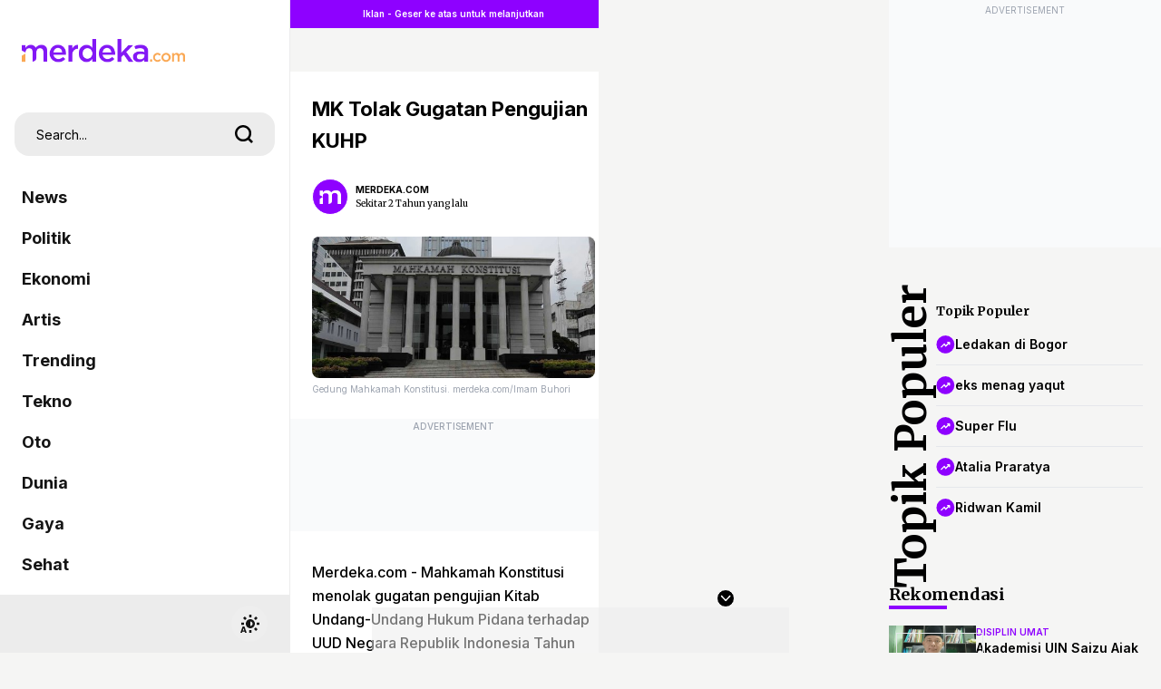

--- FILE ---
content_type: text/html; charset=utf-8
request_url: https://www.google.com/recaptcha/api2/aframe
body_size: 266
content:
<!DOCTYPE HTML><html><head><meta http-equiv="content-type" content="text/html; charset=UTF-8"></head><body><script nonce="Y068AbeElMp7mbkw3KzqtA">/** Anti-fraud and anti-abuse applications only. See google.com/recaptcha */ try{var clients={'sodar':'https://pagead2.googlesyndication.com/pagead/sodar?'};window.addEventListener("message",function(a){try{if(a.source===window.parent){var b=JSON.parse(a.data);var c=clients[b['id']];if(c){var d=document.createElement('img');d.src=c+b['params']+'&rc='+(localStorage.getItem("rc::a")?sessionStorage.getItem("rc::b"):"");window.document.body.appendChild(d);sessionStorage.setItem("rc::e",parseInt(sessionStorage.getItem("rc::e")||0)+1);localStorage.setItem("rc::h",'1768596817704');}}}catch(b){}});window.parent.postMessage("_grecaptcha_ready", "*");}catch(b){}</script></body></html>

--- FILE ---
content_type: application/javascript; charset=utf-8
request_url: https://fundingchoicesmessages.google.com/f/AGSKWxWvzv7m_v9YQao2nBnA0hHzGdxVVaiwkKjy3nasJ059A1_aq3S8OpC0DAi7thg-yIJR2gOtECyQ7HKL8mgZZWxgiazfMyFlWI3Gg9bZGqUA5f9dZLNS-B7R8uaQqRNaE0cOqVSld55hUzEFFfFl-MZziXbl2o8QHvL5UNN4DbhSpmXI0OwecDlGQEx4/__doubleclick_ad./ad_resize._300_60_/adv/box-/ads_display.
body_size: -1288
content:
window['e8aace54-c333-45ed-b412-a95950e892bb'] = true;